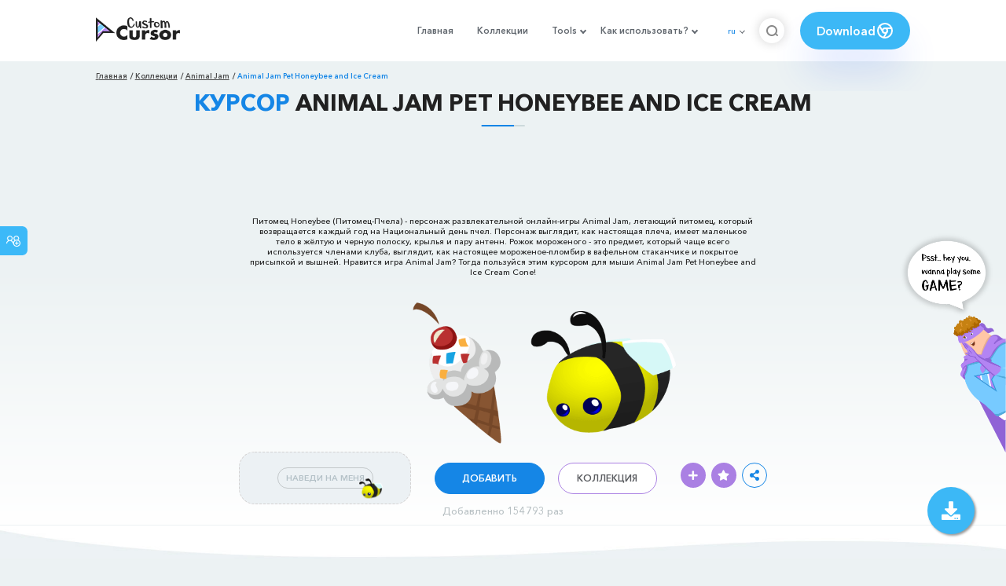

--- FILE ---
content_type: text/html; charset=utf-8
request_url: https://custom-cursor.com/ru/collection/animal-jam/animal-jam-honeybee-icecream
body_size: 15096
content:
<!DOCTYPE html><html class="no-js" lang="ru"><head><meta charset="utf-8"><meta name="viewport" content="width=device-width, initial-scale=1"><link rel="apple-touch-icon" href="/apple-touch-icon.png"><link rel="icon" href="/images/favicon.ico"><title>Animal Jam Pet Honeybee and Ice Cream курсор пак – Custom Cursor</title><meta name="keywords" content="Animal Jam cursor, Animal Jam Pet Honeybee pointer, Animal Jam Pet Honeybee and Ice Cream, Ice Cream Cursor, games, Animal Jam Pet Bee, Animal Jam game, Animal Jam, game cursors, cute"><meta name="description" content="Домашняя пчела - персонаж игры Animal Jam, летающий питомец, который возвращается каждый год в Национальный день пчелы. Конус мороженого - предмет, который чаще всего используют члены клуба. Движок Animal Jam Pet Honeybee and Ice Cream Cone для мышки!"><meta name="author" content="BLife Team"><link rel="canonical" href="https://custom-cursor.com/ru/collection/animal-jam/animal-jam-honeybee-icecream"><meta property="og:title" content="Animal Jam Pet Honeybee and Ice Cream курсор пак – Custom Cursor"><meta property="og:description" content="Домашняя пчела - персонаж игры Animal Jam, летающий питомец, который возвращается каждый год в Национальный день пчелы. Конус мороженого - предмет, который чаще всего используют члены клуба. Движок Animal Jam Pet Honeybee and Ice Cream Cone для мышки!"><meta property="og:type" content="website"><meta property="og:url" content="https://custom-cursor.com/ru/collection/animal-jam/animal-jam-honeybee-icecream"><meta property="og:image" content="https://cdn.custom-cursor.com/packs/3091/animal-jam-pet-honeybee-and-ice-cream-cone-pack-652x652.jpg"><meta name="twitter:site" content="@CustomCursor"><meta name="twitter:card" content="summary_large_image"><meta name="twitter:description" content="Домашняя пчела - персонаж игры Animal Jam, летающий питомец, который возвращается каждый год в Национальный день пчелы. Конус мороженого - предмет, который чаще всего используют члены клуба. Движок Animal Jam Pet Honeybee and Ice Cream Cone для мышки!"><meta name="twitter:image:src" content="https://cdn.custom-cursor.com/packs/3091/animal-jam-pet-honeybee-and-ice-cream-cone-pack-652x652.jpg"><script type="application/ld+json">{ "@context": "https://schema.org/", "@type": "BreadcrumbList", "itemListElement": [{"@type":"ListItem","position":1,"name":"Главная","item":"https://custom-cursor.com/ru"},{"@type":"ListItem","position":2,"name":"Коллекции","item":"https://custom-cursor.com/ru/collections"},{"@type":"ListItem","position":3,"name":"Animal Jam","item":"https://custom-cursor.com/ru/collection/animal-jam"},{"@type":"ListItem","position":4,"name":"Animal Jam Pet Honeybee and Ice Cream","item":"https://custom-cursor.com/ru/collection/animal-jam/animal-jam-honeybee-icecream"}] }
</script><script type="application/ld+json">{"@context":"https://schema.org","@type":"Article","mainEntityOfPage":{"@type":"WebPage","@id":"https://custom-cursor.com/ru/collection/animal-jam/animal-jam-honeybee-icecream"},"headline":"Animal Jam Pet Honeybee and Ice Cream курсор пак – Custom Cursor","description":"Домашняя пчела - персонаж игры Animal Jam, летающий питомец, который возвращается каждый год в Национальный день пчелы. Конус мороженого - предмет, который чаще всего используют члены клуба. Движок Animal Jam Pet Honeybee and Ice Cream Cone для мышки!","image":{"@type":"ImageObject","url":"https://cdn.custom-cursor.com/packs/3091/animal-jam-pet-honeybee-and-ice-cream-cone-pack-652x652.jpg"},"author":{"@type":"Person","name":"BLife Team"},"publisher":{"@type":"Organization","name":"BLife Team","logo":{"@type":"ImageObject","url":"https://custom-cursor.com/favicon.ico","width":32,"height":32}},"datePublished":"2020-10-16T10:50:49.000Z","dateModified":"2026-01-29T23:05:13.000Z"}</script><link rel="preconnect" href="//cdn.custom-cursor.com" crossorigin><link rel="dns-prefetch" href="//cdn.custom-cursor.com"><meta name="facebook-domain-verification" content="s1ntswtjl4vs3qno9bo1s9050xxp76"><link rel="preload" as="font" href="/fonts/AvenirNextCyr-Bold.woff2" type="font/woff2" crossorigin="anonymous"><link rel="preload" as="font" href="/fonts/AvenirNextCyr-Demi.woff2" type="font/woff2" crossorigin="anonymous"><link rel="preload" as="font" href="/fonts/AvenirNextCyr-Medium.woff2" type="font/woff2" crossorigin="anonymous"><link rel="preload" as="font" href="/fonts/fa-brands-400.woff2" type="font/woff2" crossorigin="anonymous"><link rel="preload" as="font" href="/fonts/fa-regular-400.woff2" type="font/woff2" crossorigin="anonymous"><link rel="preload" as="font" href="/fonts/fa-solid-900.woff2" type="font/woff2" crossorigin="anonymous"><link rel="stylesheet" href="/styles/vendor.css?t=23092021"><link rel="stylesheet" href="/styles/header.css?t=1769737087480"><script>window.Messages = {added: "Добавлено",
    notify: {
        success: "Успешно",
        error: "Ошибка",
        errorMessage: "Ошибка",
        select_a_cursor_or_pointer: "Выберите курсор или указатель",
        curor_pack_is_set: "Курсор пак установлен",
        cursor_pack_added_to_my_collection: "Курсор пак добавлен в мою коллекцию"
    }
}</script><script async src="https://www.googletagmanager.com/gtag/js?id=G-ERTYZQTKXY"></script><script type="application/javascript">window.dataLayer = window.dataLayer || []; function gtag() { dataLayer.push(arguments); } gtag('js', new Date());gtag('config', 'G-ERTYZQTKXY');</script><script type="application/javascript">window.CC_TRANSLATE = { NO_INSTALL: {} }</script><script async src="https://pagead2.googlesyndication.com/pagead/js/adsbygoogle.js?client=ca-pub-2191188247269206"
     crossorigin="anonymous"></script><style>.detail-single .container .detail-single-content .single-content-img .single-slider-img {
    margin: 0 auto;
    max-height: 294px;
    height: 15.3125vw;
    width: 33.90625vw
}

@media (max-width: 1199px) {
    .detail-single .container .detail-single-content .single-content-img .single-slider-img {
        width: 33.90625vw;
        max-width: 90%
    }
}

@media (max-width: 992px) {
    .detail-single .container .detail-single-content .single-content-img .single-slider-img {
        width: 33.90625vw;
        height: auto
    }
}

@media (max-width: 600px) {
    .detail-single .container .detail-single-content .single-content-img .single-slider-img {
        width: auto;
        max-width: 90%;
        max-height: 269px;
        margin-bottom: 15px
    }
}</style><style>::-webkit-scrollbar {
    height: 12px !important;
    width: 10px !important;
}

.c-share {
    color: #1586e6;
    animation: pulse 1s ease-out infinite;
    animation-iteration-count: 2;
    border-color: #1586e6;
}

@keyframes pulse {
    0% {
        opacity: 0.9;
        transform: scale(0.8);
    }
    30% {
        opacity: 1;
        transform: scale(1);
    }
    70% {
        opacity: 1;
        transform: scale(1);
    }
    100% {
        opacity: 0.9;
        transform: scale(0.8);
    }
}

.privacy{
    width: 100%;
}
.privacy a:hover {
    color: #aa80e3;;
}

.privacy a {
    color: #212121;
    transition: color .3s ease-in-out;
    font-family: "Avenir Next Cyr Medium" !important;
    font-size: 16px;
}
</style></head><body><header><style>.header-row ul {
    margin-bottom: 0px !important;
}

li.dropdown:before {
    position: absolute;
    content: "";
    padding: 2px;
    border: solid #61676e;
    border-width: 0 2px 2px 0;
    transform: translateY(-50%) rotate(45deg);
    top: 50%;
    right: 0;
    margin-right: -4px
}

.download_button {
    --primary: #3cb8f6;
    --shadow: rgba(39, 94, 254, .2);
    position: relative;
    display: flex;
    flex-wrap: nowrap;
    align-content: center;
    align-items: center;
    justify-content: center;
    margin-left: 20px;
    padding: 10px 15px;
    border-radius: 30px;
    background: var(--primary);
    overflow: hidden;
    box-shadow: 0 32px 48px -8px var(--shadow);
    font: .8333333333vw Avenir Next Cyr Demi;
    color: white;
    width: 140px !important;
    height: 48px;
    font-size: 15px;
    gap: 5px;
}

.download_button .text {
    color: white;
}

.download_button i {
    padding: 7px;
}

.download_button:hover {
    --primary: #aa80e3;
    text-decoration: none
}

.download_button.rate {
    --primary: #aa80e3;
}

.download_button.rate:hover {
    --primary: #3cb8f6;
}

.download_button svg {
    width: 24px;
    height: 24px;
    display: block;
    color: #fff;
}

ul.header-menu > li {
    padding-top: 5px;
    padding-bottom: 5px
}

.dropbtn {
    padding: 16px;
    font-size: 16px;
    border: none;
}

.dropdown {
    position: relative;
    display: inline-block;
}

/* Dropdown Content (Hidden by Default) */
.dropdown-content {
    display: none;
    position: absolute;
    padding: 10px;
    margin-top: 5px;
    box-shadow: 0 0 1.0416666667vw rgba(0, 0, 0, .18);
    background: #fff;
    border-radius: 10px;
    z-index: 9999;

}

.dropdown-content li {
    margin-right: 0;
}

.dropdown-content li {
    padding-left: 10px;
    padding-right: 15px;
}

/* Links inside the dropdown */
.dropdown-content a {
    color: black;
    text-decoration: none;
    display: block;
    white-space: nowrap;

}

/* Change color of dropdown links on hover */
.dropdown-content a:hover {

}

/* Show the dropdown menu on hover */
.dropdown:hover .dropdown-content {
    display: block;
    right: 0;
}

/* Change the background color of the dropdown button when the dropdown content is shown */
.dropdown:hover .dropbtn {

}

@media (max-width: 991px) {
    .header-menu {
        height: auto !important;
    }

}


</style><div class="header-row"><div class="burger"><span></span></div><a class="header-logo" href="/ru" title="Custom Cursor"><img src="https://custom-cursor.com/images/logo.png" alt="Custom Cursor"></a><ul class="header-menu"><li><a href="/ru">Главная</a></li><li><a href="/ru/collections">Коллекции</a></li><li class="dropdown"><a class="dropbtn" href="javascript:void(0)">Tools</a><ul class="dropdown-content"><li><a href="/ru/constructor">Cursor Constructor</a></li><li><a href="/ru/cursor-creator">Custom Cursor Creator</a></li><li><a href="/ru/randomizer">Magic 8 Ball Randomizer</a></li><li><a href="/ru/custom-cursor-unblocked" target="_blank">Custom Cursor Unblocked</a></li><li><a href="https://community.custom-cursor.com/" target="_blank">Cursor Community</a></li></ul></li><li class="dropdown"><a class="dropbtn" href="javascript:void(0)">Как использовать?</a><ul class="dropdown-content"><li><a href="/ru//how-to-use/chrome">Как использовать Custom Cursor для Chrome</a></li><li><a href="/ru/how-to-use/windows">Как использовать Custom Cursor для Windows</a></li></ul></li><li class="menu-mobile line"><a href="/ru">Главная</a></li><li class="menu-mobile line"><a href="/ru/collections">Коллекции</a></li><li class="menu-mobile line"><a href="/ru/constructor">Cursor Constructor</a></li><li class="menu-mobile line"><a href="/ru/cursor-creator">Custom Cursor Creator</a></li><li class="menu-mobile line"><a href="/ru/randomizer">Magic 8 Ball Randomizer</a></li><li class="menu-mobile line"><a href="/ru/custom-cursor-unblocked">Custom Cursor Unblocked</a></li><li class="menu-mobile line"><a href="https://community.custom-cursor.com/">Cursor Community</a></li><li class="menu-mobile line"><a href="/ru//how-to-use/chrome">Как использовать Custom Cursor для Chrome</a></li><li class="menu-mobile line"><a href="/ru/how-to-use/windows">Как использовать Custom Cursor для Windows</a></li></ul><div class="header-lan"><div class="lan-current">ru</div><ul class="lan-list"><li><a href="/en/collection/animal-jam/animal-jam-honeybee-icecream">en</a></li><li><a href="/es/collection/animal-jam/animal-jam-honeybee-icecream">es</a></li><li><a href="/fr/collection/animal-jam/animal-jam-honeybee-icecream">fr</a></li><li><a href="/ru/collection/animal-jam/animal-jam-honeybee-icecream">ru</a></li></ul></div><div class="header-btn-search"><img src="https://custom-cursor.com/images/icons/search-icon.png" alt="Search for custom-cursor.com"></div><a class="download_button" href="https://chrome.google.com/webstore/detail/custom-cursor-for-chrome/ogdlpmhglpejoiomcodnpjnfgcpmgale?utm_source=site&amp;utm_medium=link&amp;utm_campaign=hover_button" target="_blank" category="download"><div class="text">Download</div><svg><use xlink:href="#chrome"></use></svg></a><svg xmlns="http://www.w3.org/2000/svg" style="display: none;"><symbol id="chrome" xmlns="http://www.w3.org/2000/svg" width="24" height="24" viewBox="0 0 24 24" stroke-width="2" stroke="currentColor" fill="none" stroke-linecap="round" stroke-linejoin="round"><path stroke="none" d="M0 0h24v24H0z" fill="none"></path><circle cx="12" cy="12" r="9"></circle><circle cx="12" cy="12" r="3"></circle><path d="M12 9h8.4"></path><path d="M14.598 13.5l-4.2 7.275"></path><path d="M9.402 13.5l-4.2 -7.275"></path></symbol><symbol id="firefox" xmlns="http://www.w3.org/2000/svg" width="24" height="24" viewBox="0 0 24 24" stroke-width="2" stroke="currentColor" fill="none" stroke-linecap="round" stroke-linejoin="round"><path stroke="none" d="M0 0h24v24H0z" fill="none"></path><path d="M4.028 7.82a9 9 0 1 0 12.823 -3.4c-1.636 -1.02 -3.064 -1.02 -4.851 -1.02h-1.647"></path><path d="M4.914 9.485c-1.756 -1.569 -.805 -5.38 .109 -6.17c.086 .896 .585 1.208 1.111 1.685c.88 -.275 1.313 -.282 1.867 0c.82 -.91 1.694 -2.354 2.628 -2.093c-1.082 1.741 -.07 3.733 1.371 4.173c-.17 .975 -1.484 1.913 -2.76 2.686c-1.296 .938 -.722 1.85 0 2.234c.949 .506 3.611 -.995 4.545 .354c-1.698 .102 -1.536 3.107 -3.983 2.727c2.523 .957 4.345 .462 5.458 -.34c1.965 -1.52 2.879 -3.542 2.879 -5.557c-.014 -1.398 .194 -2.695 -1.26 -4.75"></path></symbol><symbol id="windows" xmlns="http://www.w3.org/2000/svg" width="24" height="24" viewBox="0 0 24 24" stroke-width="2" stroke="currentColor" fill="none" stroke-linecap="round" stroke-linejoin="round"><path stroke="none" d="M0 0h24v24H0z" fill="none"></path><path d="M17.8 20l-12 -1.5c-1 -.1 -1.8 -.9 -1.8 -1.9v-9.2c0 -1 .8 -1.8 1.8 -1.9l12 -1.5c1.2 -.1 2.2 .8 2.2 1.9v12.1c0 1.2 -1.1 2.1 -2.2 1.9z"></path><line x1="12" y1="5" x2="12" y2="19"></line><line x1="4" y1="12" x2="20" y2="12"></line></symbol><symbol id="edge" xmlns="http://www.w3.org/2000/svg" width="24" height="24" viewBox="0 0 24 24" stroke-width="2" stroke="currentColor" fill="none" stroke-linecap="round" stroke-linejoin="round"><path stroke="none" d="M0 0h24v24H0z" fill="none"></path><path d="M20.978 11.372a9 9 0 1 0 -1.593 5.773"></path><path d="M20.978 11.372c.21 2.993 -5.034 2.413 -6.913 1.486c1.392 -1.6 .402 -4.038 -2.274 -3.851c-1.745 .122 -2.927 1.157 -2.784 3.202c.28 3.99 4.444 6.205 10.36 4.79"></path><path d="M3.022 12.628c-.283 -4.043 8.717 -7.228 11.248 -2.688"></path><path d="M12.628 20.978c-2.993 .21 -5.162 -4.725 -3.567 -9.748"></path></symbol><symbol id="star" xmlns="http://www.w3.org/2000/svg" width="24" height="24" viewBox="0 0 24 24" stroke-width="2" stroke="currentColor" fill="none" stroke-linecap="round" stroke-linejoin="round"><path stroke="none" d="M0 0h24v24H0z" fill="none"></path><path d="M12 17.75l-6.172 3.245l1.179 -6.873l-5 -4.867l6.9 -1l3.086 -6.253l3.086 6.253l6.9 1l-5 4.867l1.179 6.873z"></path></symbol></svg><div class="menu-search-container"><div class="menu-search-input"><form><input class="typeahead tt-hint" type="text" placeholder="Поиск custom-cursor.com"></form></div><div class="search-sub-menu"><div id="resultSearch"><h3>Результаты поиска:</h3><ul id="result" aria-expanded="false"></ul></div><div id="quickLinks"><h3>Быстрые ссылки</h3><ul><li><a href="/ru/editors_picks" title="Выбор редактора">Выбор редактора</a></li><li><a href="/ru/tops" title="Топ курсор паки">Топ курсор паки</a></li><li><a href="/ru/packs" title="Новые курсор паки">Новые курсор паки</a></li><li><a href="https://community.custom-cursor.com" target="_blank" title="Сообщество Custom Cursor">Сообщество</a></li></ul></div></div></div></div></header><section class="block-breadcrumbs"><div class="breadcrumbs-container"><ul class="breadcrumbs"><li><a href="/ru" title="Главная">Главная</a></li><li><a href="/ru/collections" title="Коллекции">Коллекции</a></li><li><a href="/ru/collection/animal-jam" title="Animal Jam">Animal Jam</a></li><li>Animal Jam Pet Honeybee and Ice Cream</li></ul></div></section><section class="detail-single lazy-background"><div class="container"><h1 class="page-title"><span>Курсор</span> Animal Jam Pet Honeybee and Ice Cream</h1><div class="container"><div style='text-align: center;'>
<!-- Pack Item Top -->
<ins class="adsbygoogle"

     style="display:block;width:728px;height:90px;     margin: 0 auto;"
     data-ad-format="horizontal"
     data-ad-client="ca-pub-2191188247269206"
     data-ad-slot="9933613889"
     data-full-width-responsive="true"></ins>
<script>
     (adsbygoogle = window.adsbygoogle || []).push({});
</script>
</div></div><div class="detail-single-content"><div class="single-content-text"><p>Питомец Honeybee (Питомец-Пчела) - персонаж развлекательной онлайн-игры Animal Jam, летающий питомец, который возвращается каждый год на Национальный день пчел. Персонаж выглядит, как настоящая плеча, имеет маленькое тело в жёлтую и черную полоску, крылья и пару антенн. Рожок мороженого - это предмет, который чаще всего используется членами клуба,  выглядит, как настоящее мороженое-пломбир в вафельном стаканчике и покрытое присыпкой и вышней. Нравится игра Animal Jam? Тогда пользуйся этим курсором для мыши Animal Jam Pet Honeybee and Ice Cream Cone!</p></div><div class="single-content-img"><div class="single-slider-img"><img alt="Animal Jam Pet Honeybee and Ice Cream курсор" src="https://cdn.custom-cursor.com/packs/3091/animal-jam-pet-honeybee-and-ice-cream-cone-pack.png" loading="lazy"></div></div><div class="single-content-b"><div class="single-b-l ex" style="cursor: url(https://cdn.custom-cursor.com/db/6880/32/animal-jam-pet-honeybee-and-ice-cream-cone-cursor.png) , default !important"><button class="btn btn__tran" style="cursor: url(https://cdn.custom-cursor.com/db/6879/32/animal-jam-pet-honeybee-and-ice-cream-cone-pointer.png)   , pointer !important">НАВЕДИ НА МЕНЯ</button><img class="b-button-img1" srcset="https://cdn.custom-cursor.com/db/6879/32/animal-jam-pet-honeybee-and-ice-cream-cone-pointer.png" src="https://cdn.custom-cursor.com/db/6879/32/animal-jam-pet-honeybee-and-ice-cream-cone-pointer.png" alt="Animal Jam Pet Honeybee and Ice Cream Pointer" loading="lazy"></div><div class="single-b-c"><div class="btn-group disabled"><a class="btn_add btn_mul add-pack" href="javascript:void(0)" data-name="Animal Jam Pet Honeybee and Ice Cream" data-collection-id="190" data-pack-id="3091" title="Добавить в Custom Cursor">Добавить</a><a class="btn_win btn_mul install-pack" href="customcur://22cd9943-25a2-45ba-8714-cb8e78bf72b3" title="Добавить в приложение Custom Cursor для Windows"><i class="fab fa-windows"></i></a></div><a class="btn btn__white single-btn" href="/ru/collection/animal-jam" title="Коллекция">Коллекция</a></div><div class="single-b-r"><div class="single-b-info"><div class="componentAddTrail" id="content"><div class="single-share addToTrail" id="deleteButton" data-id="3091" title="Add to Custom Cursor Trail"><i class="fas fa-plus"></i></div></div><div class="single-share addToFavorite" data-id="3091"><i class="fas fa-star"></i></div><div class="c-share"><i class="fas fa-share-alt"></i><div class="soc c-soc"><a href="#" rel="noopener" onclick="javascript:window.open('http://www.facebook.com/sharer.php?u=http://custom-cursor.com/ru/collection/animal-jam/animal-jam-honeybee-icecream', '', 'menubar=no,toolbar=no,resizable=yes,scrollbars=yes,height=300,width=600');return true;"><i class="fab fa-facebook-f"></i></a><a rel="noopener" href="https://twitter.com/share?url=http://custom-cursor.com/ru/collection/animal-jam/animal-jam-honeybee-icecream&amp;text=Animal Jam Pet Honeybee and Ice Cream&amp;hashtags=customcursor" target="_blank" onclick="javascript:window.open(this.href, '', 'menubar=no,toolbar=no,resizable=yes,scrollbars=yes,height=300,width=600');return false;"><i class="fab fa-twitter"></i></a><a rel="noopener" href="https://pinterest.com/pin/create/button/?url=http://custom-cursor.com/ru/collection/animal-jam/animal-jam-honeybee-icecream&amp;media=https://cdn.custom-cursor.com/packs/3091/animal-jam-pet-honeybee-and-ice-cream-cone-pack-652x652.jpg&amp;description=Animal Jam Pet Honeybee and Ice Cream" target="_blank" onclick="javascript:window.open(this.href, '', 'menubar=no,toolbar=no,resizable=yes,scrollbars=yes,height=300,width=600');return false;"><i class="fab fa-pinterest-p"></i></a><a rel="noopener" href="https://www.tumblr.com/share/link?url=http://custom-cursor.com/ru/collection/animal-jam/animal-jam-honeybee-icecream&amp;title=Animal Jam Pet Honeybee and Ice Cream" target="_blank" onclick="javascript:window.open(this.href, '', 'menubar=no,toolbar=no,resizable=yes,scrollbars=yes,height=300,width=600');return false;"><i class="fab fa-tumblr"></i></a><a rel="noopener" href="http://reddit.com/submit?url=http://custom-cursor.com/ru/collection/animal-jam/animal-jam-honeybee-icecream&amp;title=Animal Jam Pet Honeybee and Ice Cream" target="_blank" onclick="javascript:window.open(this.href, '', 'menubar=no,toolbar=no,resizable=yes,scrollbars=yes,height=300,width=600');return false;"><i class="fab fa-reddit-alien"></i></a></div></div></div></div></div></div><div class="detail-single-content" style="text-align: center; color: #b9c1c4;font-size: small;"><a id="added" href="/ru/top-downloaded-cursors" style="color: #b9c1c4;">Добавленно 154793 раз</a></div></div></section><section class="block-items block-items__page"><div class="container"><div style='text-align: center;'>
<!-- Pack item middle -->
<ins class="adsbygoogle"
     style="display:block"
     data-ad-client="ca-pub-2191188247269206"
     data-ad-slot="5994368878"
     data-ad-format="auto"
     data-full-width-responsive="true"></ins>
<script>
     (adsbygoogle = window.adsbygoogle || []).push({});
</script>
</div></div></section><section class="block-items block-items__page"><div class="container"><h2 class="block-title">Больше из коллекции курсоров <span>Animal Jam</span></h2><div class="row"><div class="col-lg-3 col-md-4 col-sm-6 mb20"><div class="item"><span class="item-label item-label__star addToFavorite" data-id="4834" title="Animal Jam Питомец Фантом"><i class="fas fa-star"></i></span><h3 class="item-name"><a href="/ru/collection/animal-jam/animal-jam-pet-phantom">Курсор Animal Jam Питомец Фантом</a></h3><a class="item-img" href="/ru/collection/animal-jam/animal-jam-pet-phantom" title="Курсор Animal Jam Питомец Фантом"><img class="lazyload" alt="Курсор Animal Jam Питомец Фантом" src="https://cdn.custom-cursor.com/packs/4834/medium/animal-jam-pet-phantom-cursor-pack.png" lazyload="on" loading="lazy"/></a><div class="items-btn"><div class="btn-group disabled"><a class="btn_add btn_mul add-pack" href="javascript:void(0)" data-id="4834" data-name="Animal Jam Pet Phantom" data-collection-id="190" data-pack-id="4834" title="Добавить курсор в Custom Cursor Extension">Добавить</a><a class="btn_win btn_mul install-pack" href="customcur://c5744d82-744f-445c-8658-75c119fc682b" title="Добавить курсор в Custom Cursor для windows"><i class="fab fa-windows"></i></a></div><a class="btn btn__white" href="/ru/collection/animal-jam/animal-jam-pet-phantom" data-id="4834" title="Просмотреть Animal Jam Питомец Фантом">Просмотр</a></div></div></div><div class="col-lg-3 col-md-4 col-sm-6 mb20"><div class="item"><span class="item-label item-label__star addToFavorite" data-id="4699" title="Animal Jam Домашняя Сова"><i class="fas fa-star"></i></span><h3 class="item-name"><a href="/ru/collection/animal-jam/animal-jam-pet-owl">Курсор Animal Jam Домашняя Сова</a></h3><a class="item-img" href="/ru/collection/animal-jam/animal-jam-pet-owl" title="Курсор Animal Jam Домашняя Сова"><img class="lazyload" alt="Курсор Animal Jam Домашняя Сова" src="https://cdn.custom-cursor.com/packs/4699/medium/games-animal-jam-pet-owl-and-wind-up-lemming-toy-cursor-pack.png" lazyload="on" loading="lazy"/></a><div class="items-btn"><div class="btn-group disabled"><a class="btn_add btn_mul add-pack" href="javascript:void(0)" data-id="4699" data-name="Animal Jam Pet Owl" data-collection-id="190" data-pack-id="4699" title="Добавить курсор в Custom Cursor Extension">Добавить</a><a class="btn_win btn_mul install-pack" href="customcur://753e6901-0f9b-41ec-bedb-09b4cda73086" title="Добавить курсор в Custom Cursor для windows"><i class="fab fa-windows"></i></a></div><a class="btn btn__white" href="/ru/collection/animal-jam/animal-jam-pet-owl" data-id="4699" title="Просмотреть Animal Jam Домашняя Сова">Просмотр</a></div></div></div><div class="col-lg-3 col-md-4 col-sm-6 mb20"><div class="item"><span class="item-label item-label__star addToFavorite" data-id="6004" title="Animal Jam Coyote and Coyote Plushie"><i class="fas fa-star"></i></span><h3 class="item-name"><a href="/ru/collection/animal-jam/animal-jam-coyote-plushie">Курсор Animal Jam Coyote and Coyote Plushie</a></h3><a class="item-img" href="/ru/collection/animal-jam/animal-jam-coyote-plushie" title="Курсор Animal Jam Coyote and Coyote Plushie"><img class="lazyload" alt="Курсор Animal Jam Coyote and Coyote Plushie" src="https://cdn.custom-cursor.com/packs/6004/medium/animal-jam-coyote-and-coyote-plushie-pack.png" lazyload="on" loading="lazy"/></a><div class="items-btn"><div class="btn-group disabled"><a class="btn_add btn_mul add-pack" href="javascript:void(0)" data-id="6004" data-name="Animal Jam Coyote and Coyote Plushie" data-collection-id="190" data-pack-id="6004" title="Добавить курсор в Custom Cursor Extension">Добавить</a><a class="btn_win btn_mul install-pack" href="customcur://58013924-dcf7-474e-a83e-b89e83445b79" title="Добавить курсор в Custom Cursor для windows"><i class="fab fa-windows"></i></a></div><a class="btn btn__white" href="/ru/collection/animal-jam/animal-jam-coyote-plushie" data-id="6004" title="Просмотреть Animal Jam Coyote and Coyote Plushie">Просмотр</a></div></div></div><div class="col-lg-3 col-md-4 col-sm-6 mb20"><div class="item"><span class="item-label item-label__star addToFavorite" data-id="7138" title="Animal Jam Mira"><i class="fas fa-star"></i></span><h3 class="item-name"><a href="/ru/collection/animal-jam/animal-jam-mira">Курсор Animal Jam Mira</a></h3><a class="item-img" href="/ru/collection/animal-jam/animal-jam-mira" title="Курсор Animal Jam Mira"><img class="lazyload" alt="Курсор Animal Jam Mira" src="https://cdn.custom-cursor.com/packs/7138/medium/animal-jam-mira-pack.png" lazyload="on" loading="lazy"/></a><div class="items-btn"><div class="btn-group disabled"><a class="btn_add btn_mul add-pack" href="javascript:void(0)" data-id="7138" data-name="Animal Jam Mira" data-collection-id="190" data-pack-id="7138" title="Добавить курсор в Custom Cursor Extension">Добавить</a><a class="btn_win btn_mul install-pack" href="customcur://7d6da8ce-2c05-4c08-945a-67f1c6f60e8b" title="Добавить курсор в Custom Cursor для windows"><i class="fab fa-windows"></i></a></div><a class="btn btn__white" href="/ru/collection/animal-jam/animal-jam-mira" data-id="7138" title="Просмотреть Animal Jam Mira">Просмотр</a></div></div></div><div class="col-lg-3 col-md-4 col-sm-6 mb20"><div class="item"><span class="item-label item-label__star addToFavorite" data-id="5343" title="Animal Jam Грэхем и Ключ"><i class="fas fa-star"></i></span><h3 class="item-name"><a href="/ru/collection/animal-jam/animal-jam-graham-key">Курсор Animal Jam Грэхем и Ключ</a></h3><a class="item-img" href="/ru/collection/animal-jam/animal-jam-graham-key" title="Курсор Animal Jam Грэхем и Ключ"><img class="lazyload" alt="Курсор Animal Jam Грэхем и Ключ" src="https://cdn.custom-cursor.com/packs/5343/medium/games-animal-jam-graham-cursor-pack.png" lazyload="on" loading="lazy"/></a><div class="items-btn"><div class="btn-group disabled"><a class="btn_add btn_mul add-pack" href="javascript:void(0)" data-id="5343" data-name="Animal Jam Graham and Key" data-collection-id="190" data-pack-id="5343" title="Добавить курсор в Custom Cursor Extension">Добавить</a><a class="btn_win btn_mul install-pack" href="customcur://4057ede5-efb2-4d75-9b79-62127275711e" title="Добавить курсор в Custom Cursor для windows"><i class="fab fa-windows"></i></a></div><a class="btn btn__white" href="/ru/collection/animal-jam/animal-jam-graham-key" data-id="5343" title="Просмотреть Animal Jam Грэхем и Ключ">Просмотр</a></div></div></div><div class="col-lg-3 col-md-4 col-sm-6 mb20"><div class="item"><span class="item-label item-label__star addToFavorite" data-id="5324" title="Animal Jam Золотой Кролик и Утка"><i class="fas fa-star"></i></span><h3 class="item-name"><a href="/ru/collection/animal-jam/animal-jam-bunny-ducky">Курсор Animal Jam Золотой Кролик и Утка</a></h3><a class="item-img" href="/ru/collection/animal-jam/animal-jam-bunny-ducky" title="Курсор Animal Jam Золотой Кролик и Утка"><img class="lazyload" alt="Курсор Animal Jam Золотой Кролик и Утка" src="https://cdn.custom-cursor.com/packs/5324/medium/animal-jam-pet-golden-bunny-and-golden-ducky-pack.png" lazyload="on" loading="lazy"/></a><div class="items-btn"><div class="btn-group disabled"><a class="btn_add btn_mul add-pack" href="javascript:void(0)" data-id="5324" data-name="Animal Jam Golden Bunny and Ducky" data-collection-id="190" data-pack-id="5324" title="Добавить курсор в Custom Cursor Extension">Добавить</a><a class="btn_win btn_mul install-pack" href="customcur://dd640b11-ed13-40a0-8198-af4244da100b" title="Добавить курсор в Custom Cursor для windows"><i class="fab fa-windows"></i></a></div><a class="btn btn__white" href="/ru/collection/animal-jam/animal-jam-bunny-ducky" data-id="5324" title="Просмотреть Animal Jam Золотой Кролик и Утка">Просмотр</a></div></div></div><div class="col-lg-3 col-md-4 col-sm-6 mb20"><div class="item"><span class="item-label item-label__star addToFavorite" data-id="7457" title="Animal Jam Arctic Fox"><i class="fas fa-star"></i></span><h3 class="item-name"><a href="/ru/collection/animal-jam/animal-jam-arctic-fox">Курсор Animal Jam Arctic Fox</a></h3><a class="item-img" href="/ru/collection/animal-jam/animal-jam-arctic-fox" title="Курсор Animal Jam Arctic Fox"><img class="lazyload" alt="Курсор Animal Jam Arctic Fox" src="https://cdn.custom-cursor.com/packs/7457/medium/animal-jam-arctic-fox-pack.png" lazyload="on" loading="lazy"/></a><div class="items-btn"><div class="btn-group disabled"><a class="btn_add btn_mul add-pack" href="javascript:void(0)" data-id="7457" data-name="Animal Jam Arctic Fox" data-collection-id="190" data-pack-id="7457" title="Добавить курсор в Custom Cursor Extension">Добавить</a><a class="btn_win btn_mul install-pack" href="customcur://9b7a5275-c2e3-472f-a774-fcafe6bf98f1" title="Добавить курсор в Custom Cursor для windows"><i class="fab fa-windows"></i></a></div><a class="btn btn__white" href="/ru/collection/animal-jam/animal-jam-arctic-fox" data-id="7457" title="Просмотреть Animal Jam Arctic Fox">Просмотр</a></div></div></div><div class="col-lg-3 col-md-4 col-sm-6 mb20"><div class="item"><span class="item-label item-label__star addToFavorite" data-id="5143" title="Animal Jam Жираф и шарф"><i class="fas fa-star"></i></span><h3 class="item-name"><a href="/ru/collection/animal-jam/animal-jam-giraffe-scarf">Курсор Animal Jam Жираф и шарф</a></h3><a class="item-img" href="/ru/collection/animal-jam/animal-jam-giraffe-scarf" title="Курсор Animal Jam Жираф и шарф"><img class="lazyload" alt="Курсор Animal Jam Жираф и шарф" src="https://cdn.custom-cursor.com/packs/5143/medium/games-animal-jam-giraffe-and-scarf-cursor-pack.png" lazyload="on" loading="lazy"/></a><div class="items-btn"><div class="btn-group disabled"><a class="btn_add btn_mul add-pack" href="javascript:void(0)" data-id="5143" data-name="Animal Jam Giraffe and Scarf" data-collection-id="190" data-pack-id="5143" title="Добавить курсор в Custom Cursor Extension">Добавить</a><a class="btn_win btn_mul install-pack" href="customcur://dd0644d8-7d07-4365-9f3b-d7b33b9bdf59" title="Добавить курсор в Custom Cursor для windows"><i class="fab fa-windows"></i></a></div><a class="btn btn__white" href="/ru/collection/animal-jam/animal-jam-giraffe-scarf" data-id="5143" title="Просмотреть Animal Jam Жираф и шарф">Просмотр</a></div></div></div><div class="col-lg-3 col-md-4 col-sm-6 mb20"><div class="item"><span class="item-label item-label__star addToFavorite" data-id="4969" title="Animal Jam Клейдесдаль"><i class="fas fa-star"></i></span><h3 class="item-name"><a href="/ru/collection/animal-jam/animal-jam-clydesdale-horse">Курсор Animal Jam Клейдесдаль</a></h3><a class="item-img" href="/ru/collection/animal-jam/animal-jam-clydesdale-horse" title="Курсор Animal Jam Клейдесдаль"><img class="lazyload" alt="Курсор Animal Jam Клейдесдаль" src="https://cdn.custom-cursor.com/packs/4969/medium/animal-jam-clydesdale-horse-and-plushie-pack.png" lazyload="on" loading="lazy"/></a><div class="items-btn"><div class="btn-group disabled"><a class="btn_add btn_mul add-pack" href="javascript:void(0)" data-id="4969" data-name="Animal Jam Clydesdale Horse" data-collection-id="190" data-pack-id="4969" title="Добавить курсор в Custom Cursor Extension">Добавить</a><a class="btn_win btn_mul install-pack" href="customcur://b7236de1-e86b-46cc-b475-9a86963cd9d0" title="Добавить курсор в Custom Cursor для windows"><i class="fab fa-windows"></i></a></div><a class="btn btn__white" href="/ru/collection/animal-jam/animal-jam-clydesdale-horse" data-id="4969" title="Просмотреть Animal Jam Клейдесдаль">Просмотр</a></div></div></div><div class="col-lg-3 col-md-4 col-sm-6 mb20"><div class="item"><span class="item-label item-label__star addToFavorite" data-id="4570" title="Animal Jam Пек"><i class="fas fa-star"></i></span><h3 class="item-name"><a href="/ru/collection/animal-jam/animal-jam-peck">Курсор Animal Jam Пек</a></h3><a class="item-img" href="/ru/collection/animal-jam/animal-jam-peck" title="Курсор Animal Jam Пек"><img class="lazyload" alt="Курсор Animal Jam Пек" src="https://cdn.custom-cursor.com/packs/4570/medium/animal-jam-peck-and-brush-pack.png" lazyload="on" loading="lazy"/></a><div class="items-btn"><div class="btn-group disabled"><a class="btn_add btn_mul add-pack" href="javascript:void(0)" data-id="4570" data-name="Animal Jam Peck" data-collection-id="190" data-pack-id="4570" title="Добавить курсор в Custom Cursor Extension">Добавить</a><a class="btn_win btn_mul install-pack" href="customcur://2da1ef91-1d68-48e4-a016-594ceb8d4ce1" title="Добавить курсор в Custom Cursor для windows"><i class="fab fa-windows"></i></a></div><a class="btn btn__white" href="/ru/collection/animal-jam/animal-jam-peck" data-id="4570" title="Просмотреть Animal Jam Пек">Просмотр</a></div></div></div><div class="col-lg-3 col-md-4 col-sm-6 mb20"><div class="item"><span class="item-label item-label__star addToFavorite" data-id="5182" title="Animal Jam Рысь и Плюшевая Рысь"><i class="fas fa-star"></i></span><h3 class="item-name"><a href="/ru/collection/animal-jam/animal-jam-lynx-plushie">Курсор Animal Jam Рысь и Плюшевая Рысь</a></h3><a class="item-img" href="/ru/collection/animal-jam/animal-jam-lynx-plushie" title="Курсор Animal Jam Рысь и Плюшевая Рысь"><img class="lazyload" alt="Курсор Animal Jam Рысь и Плюшевая Рысь" src="https://cdn.custom-cursor.com/packs/5182/medium/animal-jam-lynx-and-lynx-plushie-pack.png" lazyload="on" loading="lazy"/></a><div class="items-btn"><div class="btn-group disabled"><a class="btn_add btn_mul add-pack" href="javascript:void(0)" data-id="5182" data-name="Animal Jam Lynx and Lynx Plushie" data-collection-id="190" data-pack-id="5182" title="Добавить курсор в Custom Cursor Extension">Добавить</a><a class="btn_win btn_mul install-pack" href="customcur://dd2a2ee5-fd39-425c-920f-0008622b6e9d" title="Добавить курсор в Custom Cursor для windows"><i class="fab fa-windows"></i></a></div><a class="btn btn__white" href="/ru/collection/animal-jam/animal-jam-lynx-plushie" data-id="5182" title="Просмотреть Animal Jam Рысь и Плюшевая Рысь">Просмотр</a></div></div></div><div class="col-lg-3 col-md-4 col-sm-6 mb20"><div class="item"><span class="item-label item-label__star addToFavorite" data-id="8491" title="Animal Jam Otter"><i class="fas fa-star"></i></span><h3 class="item-name"><a href="/ru/collection/animal-jam/animal-jam-otter">Курсор Animal Jam Otter</a></h3><a class="item-img" href="/ru/collection/animal-jam/animal-jam-otter" title="Курсор Animal Jam Otter"><img class="lazyload" alt="Курсор Animal Jam Otter" src="https://cdn.custom-cursor.com/packs/8491/medium/animal-jam-otter-pack.png" lazyload="on" loading="lazy"/></a><div class="items-btn"><div class="btn-group disabled"><a class="btn_add btn_mul add-pack" href="javascript:void(0)" data-id="8491" data-name="Animal Jam Otter" data-collection-id="190" data-pack-id="8491" title="Добавить курсор в Custom Cursor Extension">Добавить</a><a class="btn_win btn_mul install-pack" href="customcur://3a810548-da7f-4b33-b0ea-53ddf699fd9d" title="Добавить курсор в Custom Cursor для windows"><i class="fab fa-windows"></i></a></div><a class="btn btn__white" href="/ru/collection/animal-jam/animal-jam-otter" data-id="8491" title="Просмотреть Animal Jam Otter">Просмотр</a></div></div></div></div><div class="block-items-b block-items-b__center"><a class="btn btn__purple more" href="/ru/collection/animal-jam" title="Еще">Еще</a></div></div></section><section class="block-items block-items__page"><div class="container"><div style='margin-bottom: 50px; text-align: center'>
<!-- Pack Item Bottom -->
<ins class="adsbygoogle"
     style="display:block"
     data-ad-client="ca-pub-2191188247269206"
     data-ad-slot="7578510331"
     data-ad-format="auto"
     data-full-width-responsive="true"></ins>
<script>
     (adsbygoogle = window.adsbygoogle || []).push({});
</script>

 
</div></div></section><style>.float {position: fixed;width: 60px;height: 60px;bottom: 40px;right: 40px;background-color: #3cb8f6;color: #FFF;border-radius: 50px;text-align: center;box-shadow: 2px 2px 3px #999;z-index: 1000;}
ul.download-buttons {position: fixed;padding-bottom: 20px;right: 100px;bottom: 0px;z-index: 100;}
ul.download-buttons li {list-style: none;margin-bottom: 10px;}
ul.download-buttons li:first-child {margin-left: 25px;}
ul.download-buttons li a {font-size: 16px;background-color: #3cb8f6;color: #fff;border-radius: 50px;text-align: center;border: 1px solid #3cb8f6;width: 260px;display: block;padding: 15px 5px;text-decoration: none;text-transform: uppercase;font-weight: bold;white-space: nowrap;}
ul.download-buttons:hover {visibility: visible !important;opacity: 1 !important;}
.my-float {font-size: 24px;margin-top: 18px;}
a#menu-download + ul {visibility: hidden;}
a#menu-download + ul li:hover a {border: 1px solid #1586e6;background: linear-gradient(180deg, #fff, #ecf2f3);background: white;color: #5b5d61;}
a#menu-download:hover + ul {visibility: visible;animation: slidein 0.5s;}
a#menu-download i {animation: slidein 0.5s;}
a#menu-download:hover > i {animation: slidein 0.5s;}
@media screen and (max-width: 800px) {   .float { display: none }   }
</style><a class="float" id="menu-download" href="javascript:void(0)" title="Download Custom Cursor"><i class="fa fa-download my-float"></i></a><ul class="download-buttons"><li><a href="https://chrome.google.com/webstore/detail/custom-cursor-for-chrome/ogdlpmhglpejoiomcodnpjnfgcpmgale?utm_source=site&amp;utm_medium=link&amp;utm_campaign=hover_button" title="Download Custom Cursor for Chrome" target="_blank">Download for Chrome</a></li><li><a href="https://custom-cursor.com/downloads/1.0.25/CustomCursor.exe" title="Download Custom Cursor for Windows" target="_blank">Download for Windows</a></li></ul><section class="banner-page chrome" style="display:none"><div class="download-box"><div class="download-text" style="z-index: 9999999;position: relative; "><h2>У вас все еще не установлено расширение Custom Cursor для Chrome?</h2><p>Установите его с официального Интернет-Магазина Chrome</p><a href="https://chrome.google.com/webstore/detail/ogdlpmhglpejoiomcodnpjnfgcpmgale" target="_blank">скачать</a></div><div class="download-img"><img loading='lazy' alt="Установите Custom Cursor с официального Интернет-Магазина Chrome" src="/images/banner-page/banner-page-img-1.webp"></div></div></section><section class="banner-page edge" style="display:none"><div class="download-box"><div class="download-text" style="z-index: 9999999;position: relative;"><h2>У вас все еще не установлен аддон Custom Cursor для Edge?</h2><p>Установите его с официального сайта Microsoft Edge Addons</p><a href="https://microsoftedge.microsoft.com/addons/detail/ekmpbacnhaailfeebjmpoeifoobmpfhk" target="_blank">скачать</a></div><div class="download-img"><img loading="lazy" src="/images/banner-page/banner-page-img-1.webp" alt="Установите Custom Cursor с официального сайта Microsoft Edge Addons"></div></div></section><section class="banner-page opera" style="display:none"><div class="download-box"><div class="download-text" style="z-index: 9999999;position: relative;"><h2>У вас все еще не установлен аддон Custom Cursor для Opera?</h2><p>Установите его с официального сайта Opera addons</p><a href="https://chrome.google.com/webstore/detail/ogdlpmhglpejoiomcodnpjnfgcpmgale" target="_blank">скачать</a></div><div class="download-img"><img loading="lazy" src="/images/banner-page/banner-page-img-1.webp" alt="Установите Custom Cursor с официального сайта Opera addons"></div></div></section><section class="banner-page yandex" style="display:none"><div class="download-box"><div class="download-text" style="z-index: 9999999;position: relative;"><h2>У вас все еще не установлен аддон Custom Cursor для Yandex браузера?</h2><p>Установите его с официального сайта Opera addons для Yandex браузера</p><a href="https://chrome.google.com/webstore/detail/ogdlpmhglpejoiomcodnpjnfgcpmgale" target="_blank">скачать</a></div><div class="download-img"><img loading="lazy" src="/images/banner-page/banner-page-img-1.webp" alt="Установите Custom Cursor с официального сайта Opera addons для Yandex браузера"></div></div></section><section class="banner-page firefox" style="display:none"><div class="download-box"><div class="download-text" style="z-index: 9999999;position: relative;"><h2>У вас все еще не установлен аддон Custom Cursor для Firefox?</h2><p>Установите его с официального сайта Firefox Browser Add-ons</p><a href="https://addons.mozilla.org/en-US/firefox/addon/the-custom-cursor/" target="_blank">скачать</a></div><div class="download-img"><img loading="lazy" src="/images/banner-page/banner-page-img-1.webp" alt="Установите Custom Cursor с официального сайта Firefox Browser Add-ons"></div></div></section><section class="banner-page windows" style="display:none"><div class="download-box wn"><div class="download-text" style="z-index: 9999999;"><h2>У вас все еще не установлен Custom Cursor?</h2><p>Установите его</p><div class="btn-group"><a class="btn btn__purple btn__chrome" role="button" href="https://chrome.google.com/webstore/detail/custom-cursor-for-chrome/ogdlpmhglpejoiomcodnpjnfgcpmgale" target="_blank" style="display:none; width: 214px;"><i class="fab fa-chrome" style="margin-right:10px"></i>для Chrome</a><a class="btn btn__purple btn__edge" role="button" href="https://microsoftedge.microsoft.com/addons/detail/custom-cursor-for-microso/ekmpbacnhaailfeebjmpoeifoobmpfhk" target="_blank" style="display:none; width: 214px;"><i class="fab fa-edge" style="margin-right:10px"></i>для Edge</a><a class="btn btn__purple btn__windows" role="button" href="https://custom-cursor.com/products/custom-cursor-for-windows" target="_blank" style="width: 214px;display:none"><i class="fab fa-windows" style="margin-right:10px"></i>for Windows</a></div></div><div class="download-img"><img alt="Custom Cursor для Windows" loading='lazy' src="https://custom-cursor.com/img/banner_img_footer_windows_custom_cursor.webp"></div></div></section><footer><div class="container"><div class="footer-row"><div class="footer-l"><a class="footer-logo" href="/ru"><img loaded="lazy" src="/images/logo.png" alt="Custom Cursor Logo"></a><div class="footer-soc"><a href="https://www.facebook.com/customcursor" target="_blank" title="Custom Cursor Facebook Page"><i class="fab fa-facebook-f"></i></a><a href="https://twitter.com/customcursor" target="_blank" title="Custom Cursor Twitter"><i class="fab fa-twitter"></i></a><a href="https://www.pinterest.com/customcursor" target="_blank" title="Custom Cursor Pinterest"><i class="fab fa-pinterest-p"></i></a><a href="https://www.instagram.com/thecustomcursor/" target="_blank" title="Custom Cursor Instagram"><i class="fab fa-instagram"></i></a><a href="https://www.youtube.com/c/beautifullife450" target="_blank" title="Custom Cursor YouTube Page"><i class="fab fa-youtube"></i></a><a href="https://discord.gg/VfeGEfU" target="_blank" title="Custom Cursor Discord Server"><i class="fab fa-discord"></i></a><a href="https://community.custom-cursor.com/" target="_blank" title="Custom Cursor Community Forum"><i class="fab fa-discourse"></i></a></div><div class="footer-b" style="display: block"><p><i class="far fa-copyright"></i> 2017 - 2026, BLife Team LLC</p><p style="max-width: 270px;margin-top: 10px;">Content provided on this website is FanArt. All product names, logos, characters, brands, trademarks and registered trademarks are property of their respective owners and unrelated to Custom Cursor</p></div></div><ul class="footer-menu" style="column-count: 1"><li><a href="/ru/editors-picks" title="Выбор редактора">Выбор редактора</a></li><li><a href="/ru/tops" title="Топ курсор паки">Топ курсор паки</a></li><li><a href="/ru/packs" title="Новые курсор паки">Новые курсор паки</a></li><li><a href="/ru/top-downloaded-cursors" title="Топ Скачанных Курсоров">Топ Скачанных Курсоров</a></li><li><a href="/ru/successful-installation" title="Случайные наборы курсоров">Случайные наборы курсоров</a></li><li><a href="/randomizer" title="Magic 8 Ball Custom Cursor Randomizer">Magic 8 Ball Randomizer</a></li><li><a href="/cursor-creator" title="Cursor Creator">Custom Cursor Creator</a></li></ul><ul class="footer-menu" style="column-count: 1"><li><a href="/ru/products/custom-cursor-for-windows" title="Custom Cursor для Windows 10">Custom Cursor для Windows 10</a></li><li><a href="/ru/games/cursor-man-game" title="Custom Cursor-Man - Кликер Игра">Custom Cursor-Man - Кликер Игра</a></li><li><a href="/ru/custom-cursor-unblocked" title="custom cursor unblocked">Custom Cursor Unblocked</a></li><li><a class="custom-cursor-ms-store" href="https://apps.microsoft.com/store/detail/custom-cursor/XPFF8Q4ZP7Q321" target="_blank">Custom Cursor on Microsoft Store</a></li><li><a class="custom-cursor-ms-store" href="https://chrome.google.com/webstore/detail/custom-cursor-trails/cpofhfeclnhnhodbcabgcihloffdpgpd" target="_blank">Custom Cursor Trails for Chrome</a></li><li><a class="custom-cursor-ms-store" href="https://custom-cursor.com/cursor-trails" target="_blank">Custom Cursor Trails</a></li></ul><ul class="footer-menu" style="column-count: 1"><li><a href="/ru/how-to-use" title="Как использовать?">Как использовать?</a></li><li><a href="https://community.custom-cursor.com" title="Сообщество">Сообщество</a></li><li><a href="/ru/support" title="Поддержка">Поддержка</a></li><li><a target="_blank" href="https://chrome.google.com/webstore/detail/custom-cursor-for-chrome/ogdlpmhglpejoiomcodnpjnfgcpmgale/reviews?utm_source=site&amp;utm_medium=links&amp;utm_campaign=rate_us" title="Оцените нас">Оцените нас</a></li></ul></div><div class="footer-privacy" style="background: #fffaa; text-align: center"><div class="privacy" style="margin: 0 auto"><a href="/ru/terms" rel="nofollow" title="Условия Использования">Условия Использования</a><span class="delimiter" style="margin: 0 15px">•</span><a href="/ru/privacy" rel="nofollow" title="Политика Конфиденциальности">Политика Конфиденциальности</a><span class="delimiter" style="margin: 0 15px">•</span><a href="/ru/cookie-policy" rel="nofollow" title="Политика в отношении файлов cookie">Политика в отношении файлов cookie</a></div></div></div></footer><a class="fix-btn" href="https://community.custom-cursor.com" target="_blank" title="Сообщество Custom Cursor"><span class="fix-text">Сообщество Custom Cursor</span></a><script src="/scripts/vendor.js?t=11112021"></script><script>(function () {
    localStorage.setItem('csPointers', JSON.stringify({}));
    localStorage.setItem('csCursors', JSON.stringify({}));

    class Notify {
        install() {
            $.fancybox.open({
                src: "/api/block/install/#{locale}",
                type: 'ajax',
                btnTpl: {
                    smallBtn: '<button data-fancybox-close class="close-ratting" title="{{CLOSE}}">' + '<i class="fas fa-times"></i>' + '</button>'
                }
            });
        }

        successInstallCollection(data) {
            $('.box-success').addClass('active');
            $.growl.notice({
                title: window.Messages.notify.success,
                message: `Collection ${data.name} installed`
            });
        }

        successInstallPack(data) {
            $.growl.notice({
                title: window.Messages.notify.success,
                message: `Cursor Pack ${data.items[0].name} installed`
            });
        }

        error(e) {
            $.growl.error({
                title: window.Messages.notify.error,
                message: window.Messages.notify.errorMessage
            });
        }
    }

    var parser = new UAParser(),
        webStoreLink = 'https://chrome.google.com/webstore/detail/ogdlpmhglpejoiomcodnpjnfgcpmgale',
        browser = null,
        expiresCookieDay = 31,
        collections = new Map(),
        config = {};


    var userBrowser = parser.getBrowser().name.toLowerCase();
    switch (userBrowser) {
        case 'chrome': {
            $(".download_button").attr('href', 'https://chrome.google.com/webstore/detail/ogdlpmhglpejoiomcodnpjnfgcpmgale')
                .attr("title", "Download Custom Cursor for Chrome");
            $(".download_button svg use").attr('xlink:href', "#chrome")
            break;}
        case 'edge': {
            $(".download_button").attr('href', 'https://apps.microsoft.com/store/detail/custom-cursor/XPFF8Q4ZP7Q321')
                .attr("title", "Download Custom Cursor for Edge")
            $(".download_button svg use").attr('xlink:href', "#edge")
            break}
        case 'firefox': {
            $(".download_button").attr('href', 'https://addons.mozilla.org/en-US/firefox/addon/the-custom-cursor/')
                .attr("title", "Download Custom Cursor for Firefox");
            $(".download_button svg use").attr('xlink:href', "#firefox")
            break}
        default: break;
    }

    if (parser.getOS().name.toLowerCase() == 'windows') {
        $('.windows').show();

        $.cookie('is_win', true, {expires: 100, path: '/'});
        $('.btn-group.disabled').each(function (e) {
            $(this).removeClass('disabled');
        });
        switch (userBrowser) {
            case 'chrome': {
                $('.btn__chrome').show();
                $('.btn__edge').hide();
                $('.btn__windows').show();
                webStoreLink = 'https://chrome.google.com/webstore/detail/cursor-helper-custom-curs/ogdlpmhglpejoiomcodnpjnfgcpmgale';
                $('.block-thank .chrome').show();
                break;
            }
            case 'edge': {
                $('.btn__edge').show();
                $('.btn__chrome').hide();
                $('.btn__windows').show();
                $('.block-thank .edge').show();
                break;
            }
            case 'firefox': {
                $(".download_button").attr('href', 'https://addons.mozilla.org/en-US/firefox/addon/the-custom-cursor/')
                $('.btn__chrome').show();
                $('.btn__windows').show();
                break;
            }
            default: {
                $('.btn__chrome').show();
                $('.btn__windows').show();
                break;
            }
        }
    } else {
        webStoreLink = "https://chrome.google.com/webstore/detail/cursor-helper-custom-curs/ogdlpmhglpejoiomcodnpjnfgcpmgale";
        if (userBrowser == 'edge') {
            webStoreLink = 'https://chrome.google.com/webstore/detail/cursor-helper-custom-curs/ogdlpmhglpejoiomcodnpjnfgcpmgale';
        }
        switch (userBrowser) {
            case 'chrome': {
                $('.chrome').show();
                break;
            }
            case 'edge': {
                $('.edge').show();
                break;
            }
            case 'yandex': {
                $('.yandex').show();
                break;
            }
            case 'opera': {
                $('.opera').show();
                break;
            }
            case 'firefox': {
                $('.firefox').show();
                break;
            }
            default: {
                $('.chrome').show();
            }
        }
    }

    $('.webStoreLink').attr('href', webStoreLink);
    $('.linkWebStore').attr('href', webStoreLink);

    function disableBtn(element, className) {
        element.removeClass(className).text(window.Messages.added).addClass('active')
    }


    function exist(extensionId) {
        return new Promise((resolve, reject) => {
            try {
                chrome.runtime.sendMessage(extensionId, {action: 'get_config'}, function (response) {
                    if (response) {
                        resolve({extensionId: extensionId, installed: true, data: response});
                    } else {
                        resolve({extensionId: extensionId, installed: false});
                    }
                })
            } catch (e) {
                reject(e)
            }
        })
    }

    function onlyUnique(value, index, self) {
        return self.indexOf(value) === index;
    }

    function sendMessagePromise(extId, data) {
        return new Promise(function (resolve, reject) {
            try {
                browser.runtime.sendMessage(extId, data, function (response) {
                    if (response) {
                        resolve(response);
                    } else {
                        reject(response);
                    }
                });
            } catch (e) {
                reject(e)
            }
        });
    }

    (function () {
        window.listcoll = window.collections || JSON.parse((document.getElementById('data')) ? document.getElementById('data').innerHTML : '{}');
    })();


    if ((['yandex', 'opera', 'edge', 'chrome', 'atom'].includes(userBrowser)) || parser.getEngine().name.toLowerCase() == 'blink') {
        browser = chrome;
        Promise.all([
            exist('ekmpbacnhaailfeebjmpoeifoobmpfhk').then().catch((e) => console.log('')),
            exist('ogdlpmhglpejoiomcodnpjnfgcpmgale').then().catch((e) => console.log('')),
            exist('ogdlpmhglpejoiomcodnpjnfgcpmgale').then().catch((e) => console.log(''))
        ])
            .then((values) => {
                config = values.find(item => {
                    if (item && item.installed) {
                        let userBrowser = parser.getBrowser().name.toLowerCase();
                        $(".download_button svg use").attr('xlink:href', "#star");
                        $(".download_button").addClass('rate').attr('category', 'Rate Us')
                        $(".download_button .text").text("Rate us");

                        switch (userBrowser) {
                            case 'chrome': {
                                $(".download_button").attr('href', 'https://chrome.google.com/webstore/detail/ogdlpmhglpejoiomcodnpjnfgcpmgale/reviews')
                                    .attr("title", "Custom Cursor for Chrome");
                                break;}
                            case 'edge': {
                                $(".download_button").attr('href', 'https://apps.microsoft.com/store/detail/custom-cursor/XPFF8Q4ZP7Q321')
                                    .attr("title", "Custom Cursor for Edge")
                                break}
                            case 'firefox': {
                                $(".download_button").attr('href', 'https://addons.mozilla.org/en-US/firefox/addon/the-custom-cursor/')
                                    .attr("title", "Custom Cursor for Firefox");
                                break}
                            default:
                                break;
                        }



                        return true
                    }
                });

                if (config && config.extensionId) {
                    $.cookie('extensionId', config.extensionId, {expires: expiresCookieDay, path: '/'});
                    $.cookie('uid', config.data.uid, {expires: expiresCookieDay, path: '/'});
                    $.cookie('ver', config.data.ver, {expires: expiresCookieDay, path: '/'});

                    for (let i in config.data.collection) {
                        if (!config.data.collection[i].items) {
                            config.data.collection[i].items = [];
                        }
                        let packs = Object.values(config.data.collection[i].items).map(({id}) => id);
                        collections.set(config.data.collection[i].id, packs);
                        packs.forEach((item, index) => disableBtn($(`.add-pack[data-pack-id=${item}]`), 'add-pack'))
                    }

                    function addpack(e) {
                        let data = {
                            collection: $(this).data('collection-id'), items: [$(this).data('pack-id')],
                            version: 2, pack: $(this).data('pack-id')
                        };
                        gtag('event', 'add-to-ext', {
                            'event_category': 'add-pack',
                            'event_label': $(this).data('name'),
                            'value': $(this).data('pack-id')
                        });

                        if (!collections.has(data.collection))
                            collections.set(data.collection, []);


                        let packs = collections.get(data.collection);
                        packs.push($(this).data('pack-id'));
                        collections.set(data.collection, packs);
                        data.items = collections.get(data.collection);
                        requestApiGetCollection(data, $(this).data('pack-id'));
                        e.preventDefault();
                    }

                    function sendMessage(data, cb) {
                        try {
                            browser.runtime.sendMessage(config.extensionId, {
                                action: 'install_collection',
                                name: data.slug,
                                slug: data.slug,
                                collection: data
                            }, cb.bind(this));

                            if (browser.runtime.lastError) {
                                console.warn('Whoops.. ' + chrome.runtime.lastError.message);
                            } else {

                            }
                        } catch (e) {
                        }
                    }

                    function requestApiGetCollection(data, packId) {
                        $.ajax({
                            url: '/api/collection?packId=' + packId,
                            method: 'post',
                            data: {
                                collection: data.collection,
                                version: 2,
                                items: $.extend({}, data.items)
                            }
                        }).done(function (response) {
                            (new Notify()).successInstallPack(response);
                            sendMessage(response, (response) => {
                                disableBtn($(`.add-pack[data-pack-id='${data.pack}']`), 'add-pack');
                            });

                        }).error(function (e) {
                            (new Notify()).error(e)
                        })
                    }

                    function addcollection(e) {
                        let element = $(this);
                        if (element.hasClass('installed')) {
                            e.preventDefault();
                            return false;
                        }
                        let collectionId = element.data('collection-id');
                        gtag('event', 'add-to-ext',
                            {'event_category': 'add-coll', 'event_label': $(this).data('name'), 'value': collectionId}
                        );

                        $.ajax({
                            url: "/api/collection", method: 'post',
                            data: {collection: collectionId, items: [], version: config.data.ver}
                        })
                            .done((data) => {
                                (new Notify()).successInstallCollection(data);
                                sendMessage(data, (response) => {
                                    disableBtn($(`.add-to-collection[data-collection-id='${collectionId}']`), 'add-to-collection');
                                    disableBtn($(`[data-collection-id='${collectionId}']`), 'add-to-collection');
                                })
                            });
                        e.preventDefault();
                        return false;

                    }

                    $('.container')
                        .not('.installed')
                        .on('click', '.add-to-collection', addcollection);
                    $('.container')
                        .on('click', '.add-pack', addpack);

                    collections.forEach(((packs, id) => {
                        if (!window.listcoll) return false;
                        if (window.listcoll[id]) {
                            let c = window.listcoll[id].items;
                            if (!c) return false;
                            let intersection = c.filter(x => !packs.includes(parseInt(x)));
                            if (intersection.length == 0)
                                disableBtn($(`.add-to-collection[data-collection-id='${id}']`), 'add-to-collection');
                        }
                    }));


                    $('.container').on('click', '.addToFavorite', function (e) {
                        if (!config) {
                            (new Notify()).install();
                            return false;
                        }
                        e.preventDefault();
                        var packId = $(this).data('id');
                        sendMessagePromise(config.extensionId, {action: 'get_config'})
                            .then(function (data) {
                                var fav = [];
                                if (!data.favorites) {

                                } else {
                                    fav = data.favorites;
                                }
                                fav.push(packId);
                                var result = fav.filter(onlyUnique);
                                sendMessagePromise(config.extensionId, {
                                    action: 'set_config',
                                    data: {favorites: result}
                                });
                            });

                        $(`.add-pack[data-pack-id=${packId}]`).trigger('click');
                        $(`.addToFavorite[data-id=${packId}]`).addClass('active')
                    });
                    sendMessagePromise(config.extensionId, {action: 'get_config'}).then(function (value) {
                        if (value) {
                            if (value.favorites) {
                                value.favorites.forEach((id) => $(`.addToFavorite[data-id=${id}]`).addClass('active'))
                            }
                        }
                    }).catch((e) => (new Notify()).error(e));

                    if (parser.getBrowser().name.toLowerCase() == 'chrome') {
                        if (config) {
                            $('.container').on('click', '.click_rate_us', function (e) {
                                $.cookie('visited', 'yes', {expires: 30, path: '/'});
                                $.cookie('loaded', 1, {expires: 30, path: '/'});
                                browser.runtime.sendMessage(config.extensionId, {
                                    action: 'set_config',
                                    data: {is_hide_show_ranking: 1}
                                });
                            });
                        }
                    }
                    window.config = config;
                } else {
                    $('.container').on('click', '.addToFavorite', (new Notify()).install);
                    $('.container').on('click', '.add-pack', (new Notify()).install);
                    $('.container').on('click', '.add-to-collection', (new Notify()).install);
                }
            });
    } else {
        if(parser.getBrowser().name === 'Firefox')
            return false;

        $('.container').on('click', '.addToFavorite', (new Notify()).install);
        $('.container').on('click', '.add-pack', (new Notify()).install);
        $('.container').on('click', '.add-to-collection', (new Notify()).install);
    }
})();
</script><script src="/scripts/search.js"></script><script src="/scripts/main.js?t=22222"></script><script src="/scripts/share.js?t=11112021"></script><script> window.cursorPack = {
    id: `22cd9943-25a2-45ba-8714-cb8e78bf72b3`,
    name: `Animal Jam Pet Honeybee and Ice Cream`,
    image: `https://cdn.custom-cursor.com/db/6880/animal-jam-pet-honeybee-and-ice-cream-cone-cursor.png`,
    pattern: JSON.stringify([
        "<img src='https://cdn.custom-cursor.com/db/6880/animal-jam-pet-honeybee-and-ice-cream-cone-cursor.png' width='32'/>",
        "<img src='https://cdn.custom-cursor.com/db/6879/animal-jam-pet-honeybee-and-ice-cream-cone-pointer.png' width='32'/>"
    ]),
    short_description: `The Pet Honeybee is a character in the game Animal Jam, a flying pet that returns every year on National Honeybee Day. Ice Cream Cone - the item most often used by club members. The cursor Animal Jam Pet Honeybee and Ice Cream Cone for a mouse!`,
    slug: `animal-jam-honeybee-icecream`,
    url: ""
}</script><link href="/static/css/cursor_creator2.css?t=1769737087481" rel="stylesheet"><script defer="defer" src="/static/js/cursor_creator2.js?t=1769737087481"></script><script>$('.ex').hover(function () {
    $('.b-button-img1').hide();
    $('.b-button-img2').hide()
}, function () {
    $('.b-button-img1').show();/*$('.b-button-img2').show()*/
});
fetch(`/api/stat/pack/added/3091/ru`, {method: 'POST'}).then(function (data) {
    return data.json()
}).then(function (data) {
    $("#added").text(data.text)
});</script><style>.fix-btn-game{animation:  mymove 1.5s;display: block;}
@keyframes mymove { from {right: -200px;}  to {right: 0px;} }
@keyframes hide { from {right: 0px;}  to {right: -300px;} }
@media screen and (max-width: 978px) {   .fix-btn-game { display: none !important; animation: none }   }
.game_teaser{height: 40vh}</style><div class="fix-btn-game" id="fix-btn-game"><a class="click-game" href="https://chrome.google.com/webstore/detail/custom-cursor-man-heros-r/felflkndljbjehhgadcfmijcoamhhngl" title="Custom Cursor-Man: Hero's Rise - кликер игра" target="_blank"><img class="game_teaser" src="/images/game_teaser.webp" alt="кликер игра custom cursor-man: Hero's Rise"/></a></div><script id="core">$(function () {
    let clickgame = $.cookie('clickgame'),
        element = $('#fix-btn-game');
    if (clickgame) {
        element.remove();
    } else {
        element.on('click', function () {
            $.cookie('clickgame', true, {expires: 7, path: '/'})
            element.css({"animation": "hide 2s"});
            setTimeout(() => {
                element.remove()
            }, 2100);
        });
        setTimeout(() => {
            element.remove()
        }, 30000);
    }
});</script><script src="/scripts/lazysizes.js?t=05082020"></script><script type="module">function getParameterByName(name, url) {
if (!url) url = window.location.href;
name = name.replace(/[\[\]]/g, '\\$&');
var regex = new RegExp('[?&]' + name + '(=([^&#]*)|&|#|$)'),
results = regex.exec(url);
if (!results) return null;
if (!results[2]) return '';
return decodeURIComponent(results[2].replace(/\+/g, ' '));
}

var winclient = getParameterByName("winclient"), is_Win = $.cookie('is_win');
if (winclient != null) {
$.cookie('is_win', true, {expires: 100, path: '/'});
is_Win = true;
}

if (is_Win) $('.btn-group.disabled').each(function (e) {
$(this).removeClass('disabled');
});
var visitedPage = $.cookie('visitedPage');

if (visitedPage == null) {
$.cookie('visitedPage', 1, {expires: 30, path: '/'});
} else {
$.cookie('visitedPage', parseInt(visitedPage) + 1, {expires: 30, path: '/'});
if (visitedPage == 15) {
$.fancybox.open({
src: "/api/block/rating/ru",
type: "ajax",
btnTpl: {smallBtn: '<button data-fancybox-close class="close-ratting" title="{{CLOSE}}"><i class="fas fa-times"></i></button>'}
});
}
if (visitedPage == 200) $.cookie('visitedPage', 1, {expires: 30, path: '/'});

}
$('.dropdown').on('click', function () {
$(this).toggleClass('active-howto');
});
$("html, body").click(function (e) {
0 === $(e.target).closest(".dropdown").length && $(".dropdown").removeClass("active-howto")
});</script><script>$(function () {
    $(".download-buttons a").on("click", (e) => {
        gtag('event', 'download-buttons', {
            event_category: $(e.target).text(),
            event_label: $(e.target).text(),
            value: 1
        });
    });
    $(".download_button").on("click", (e) => {
        gtag('event', 'download_button', {
            event_category: $(e.target).text(),
            event_label: $(e.target).attr('href'),
            value: 1
        });
    });
    $(".custom-cursor-ms-store").on("click", (e) => {
        gtag('event', 'get-custom-cursor-ms-store', {
            event_category: "click_link_footer",
            event_label: $(e.target).attr('href'),
            value: 1
        });
    });



})</script><script defer src="https://static.cloudflareinsights.com/beacon.min.js/vcd15cbe7772f49c399c6a5babf22c1241717689176015" integrity="sha512-ZpsOmlRQV6y907TI0dKBHq9Md29nnaEIPlkf84rnaERnq6zvWvPUqr2ft8M1aS28oN72PdrCzSjY4U6VaAw1EQ==" data-cf-beacon='{"version":"2024.11.0","token":"6aabd2e762dd4bfc945d14b89251ac4f","r":1,"server_timing":{"name":{"cfCacheStatus":true,"cfEdge":true,"cfExtPri":true,"cfL4":true,"cfOrigin":true,"cfSpeedBrain":true},"location_startswith":null}}' crossorigin="anonymous"></script>
</body></html>

--- FILE ---
content_type: text/html; charset=utf-8
request_url: https://www.google.com/recaptcha/api2/aframe
body_size: 267
content:
<!DOCTYPE HTML><html><head><meta http-equiv="content-type" content="text/html; charset=UTF-8"></head><body><script nonce="EEQLCxekHYnNsdKY5AAcxA">/** Anti-fraud and anti-abuse applications only. See google.com/recaptcha */ try{var clients={'sodar':'https://pagead2.googlesyndication.com/pagead/sodar?'};window.addEventListener("message",function(a){try{if(a.source===window.parent){var b=JSON.parse(a.data);var c=clients[b['id']];if(c){var d=document.createElement('img');d.src=c+b['params']+'&rc='+(localStorage.getItem("rc::a")?sessionStorage.getItem("rc::b"):"");window.document.body.appendChild(d);sessionStorage.setItem("rc::e",parseInt(sessionStorage.getItem("rc::e")||0)+1);localStorage.setItem("rc::h",'1769771456367');}}}catch(b){}});window.parent.postMessage("_grecaptcha_ready", "*");}catch(b){}</script></body></html>